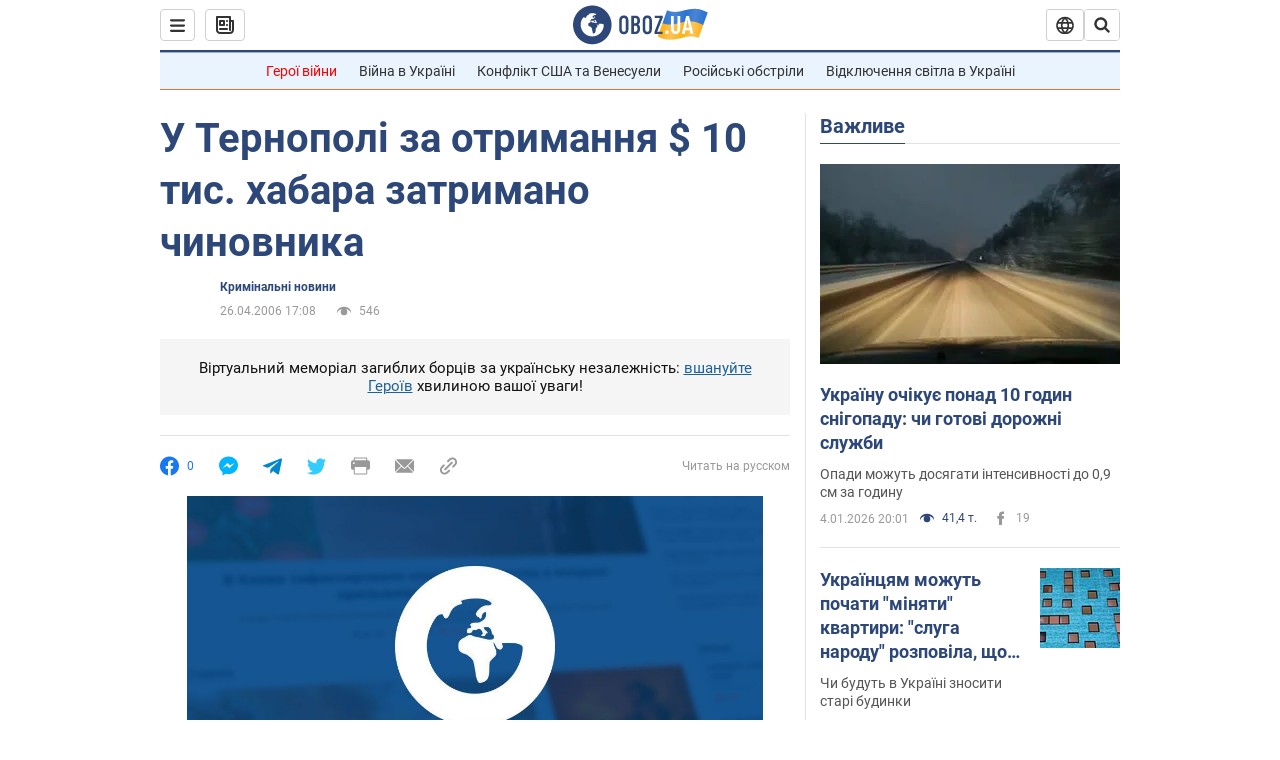

--- FILE ---
content_type: application/x-javascript; charset=utf-8
request_url: https://servicer.idealmedia.io/1418748/1?nocmp=1&sessionId=695b15d1-00078&sessionPage=1&sessionNumberWeek=1&sessionNumber=1&scale_metric_1=64.00&scale_metric_2=256.00&scale_metric_3=100.00&cbuster=1767577041827867282333&pvid=229e72fb-3829-4fec-8867-dfc313cd15b1&implVersion=11&lct=1763555100&mp4=1&ap=1&consentStrLen=0&wlid=0b06c77d-09ef-43b5-a563-b3056f683905&uniqId=12940&niet=4g&nisd=false&evt=%5B%7B%22event%22%3A1%2C%22methods%22%3A%5B1%2C2%5D%7D%2C%7B%22event%22%3A2%2C%22methods%22%3A%5B1%2C2%5D%7D%5D&pv=5&jsv=es6&dpr=1&hashCommit=cbd500eb&apt=2006-04-26T17%3A08%3A00&tfre=4196&w=0&h=1&tl=150&tlp=1&sz=0x1&szp=1&szl=1&cxurl=https%3A%2F%2Fincident.obozrevatel.com%2Fukr%2Fcrime%2F26978-u-ternopoli-za-otrimannya-10-tis--habara-zatrimano-chinovnika.htm&ref=&lu=https%3A%2F%2Fincident.obozrevatel.com%2Fukr%2Fcrime%2F26978-u-ternopoli-za-otrimannya-10-tis--habara-zatrimano-chinovnika.htm
body_size: 841
content:
var _mgq=_mgq||[];
_mgq.push(["IdealmediaLoadGoods1418748_12940",[
["nv.ua","11931179","1","Удивлены? Какя часть россиян хочет продолжения войны","Доля граждан России, которые считают необходимым продолжать военные действия против Украины...","0","","","","cDB_Ft3RSMVqk9jnWmYvk6K6ildEPEyKWsBiNtL0iCbKRN-gZzf4rT-otdviCEQJJP9NESf5a0MfIieRFDqB_Kldt0JdlZKDYLbkLtP-Q-XsjpmNmXDLQ0wBLpCSYfac",{"i":"https://s-img.idealmedia.io/n/11931179/45x45/359x149x635x635/aHR0cDovL2ltZ2hvc3RzLmNvbS90LzIwMjUtMTIvNDI1OTc3L2IzMWUxNjgwYjk0Y2M2YzNhOTE2MTFkYmVhMzRiMThiLmpwZw.webp?v=1767577041-9-N-WEPYm-nvRRbfjlZrLegIhWkI409UzzUDMstqZjc","l":"https://clck.idealmedia.io/pnews/11931179/i/1298901/pp/1/1?h=cDB_Ft3RSMVqk9jnWmYvk6K6ildEPEyKWsBiNtL0iCbKRN-gZzf4rT-otdviCEQJJP9NESf5a0MfIieRFDqB_Kldt0JdlZKDYLbkLtP-Q-XsjpmNmXDLQ0wBLpCSYfac&utm_campaign=obozrevatel.com&utm_source=obozrevatel.com&utm_medium=referral&rid=14719188-e9d7-11f0-b0a8-c4cbe1e3eca4&tt=Direct&att=3&afrd=296&iv=11&ct=1&gdprApplies=0&muid=q04lktgsnhBh&st=-300&mp4=1&h2=RGCnD2pppFaSHdacZpvmnoTb7XFiyzmF87A5iRFByjtkApNTXTADCUxIDol3FKO5_5gowLa8haMRwNFoxyVg8A**","adc":[],"sdl":0,"dl":"","category":"Общество","dbbr":0,"bbrt":0,"type":"e","media-type":"static","clicktrackers":[],"cta":"Читати далі","cdt":"","tri":"1471ae9c-e9d7-11f0-b0a8-c4cbe1e3eca4","crid":"11931179"}],],
{"awc":{},"dt":"desktop","ts":"","tt":"Direct","isBot":1,"h2":"RGCnD2pppFaSHdacZpvmnoTb7XFiyzmF87A5iRFByjtkApNTXTADCUxIDol3FKO5_5gowLa8haMRwNFoxyVg8A**","ats":0,"rid":"14719188-e9d7-11f0-b0a8-c4cbe1e3eca4","pvid":"229e72fb-3829-4fec-8867-dfc313cd15b1","iv":11,"brid":32,"muidn":"q04lktgsnhBh","dnt":2,"cv":2,"afrd":296,"consent":true,"adv_src_id":39175}]);
_mgqp();
